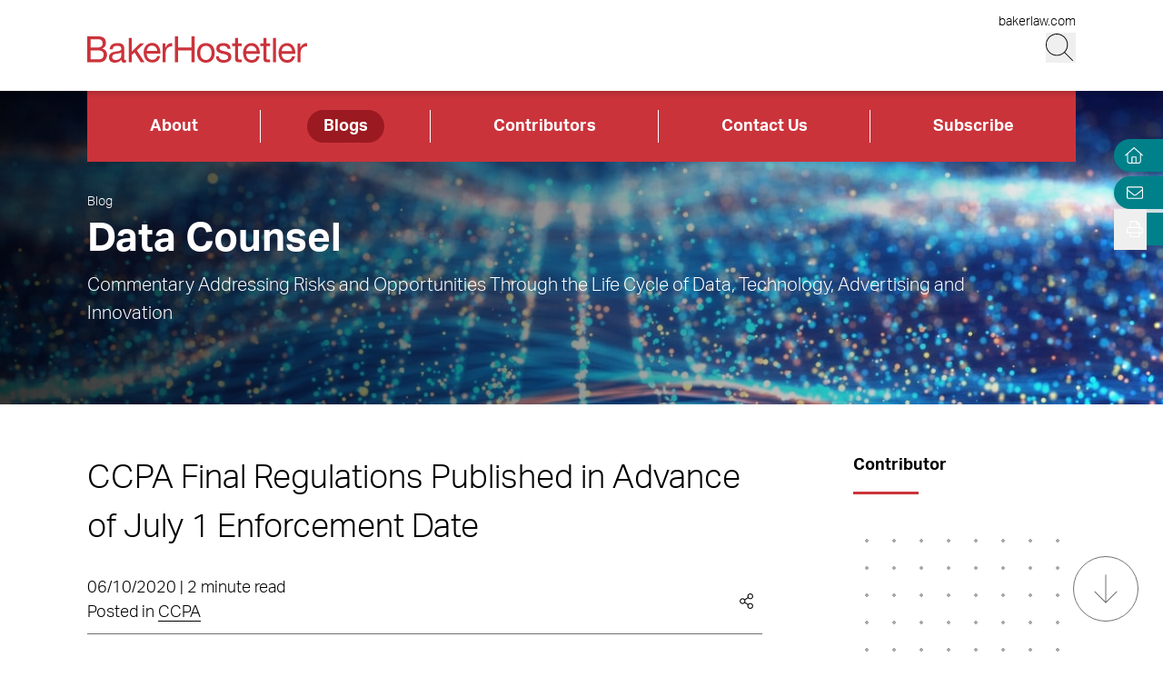

--- FILE ---
content_type: text/html; charset=utf-8
request_url: https://www.bakerdatacounsel.com/blogs/ccpa-final-regulations-published-in-advance-of-july-1-enforcement-date/
body_size: 11773
content:
<!DOCTYPE html><html lang="en" class="text-base font-light md:overflow-y-scroll md:text-lg"><head><meta charSet="utf-8"/><meta property="og:type" content="website"/><meta property="og:locale" content="en_US"/><meta property="og:site_name" content="Data Counsel"/><title>CCPA Final Regulations Published in Advance of July 1 Enforcement Date | Data Counsel</title><meta name="robots" content="index,follow"/><meta property="og:title" content="CCPA Final Regulations Published in Advance of July 1 Enforcement Date | Data Counsel"/><meta property="og:url" content="https://www.bakerdatacounsel.com/blogs/ccpa-final-regulations-published-in-advance-of-july-1-enforcement-date/"/><meta property="og:image"/><link rel="canonical" href="https://www.bakerdatacounsel.com/blogs/ccpa-final-regulations-published-in-advance-of-july-1-enforcement-date/"/><script type="application/ld+json">{"@context":"https://schema.org","@type":"Article","datePublished":"2020-06-10T00:00:00+00:00","description":"","mainEntityOfPage":{"@type":"WebPage"},"headline":"CCPA Final Regulations Published in Advance of July 1 Enforcement Date | Data Counsel","image":[null],"dateModified":"2023-07-12T21:21:51+00:00"}</script><meta name="google-site-verification" content="3hozuZeLY7Yeqad0kSEBUd645V0-IcpY0YMPI1JL27Y"/><meta name="google-site-verification" content="agP1hMXrBRyNwKFPehkFxl_PyNv79gHioK3W5P2bVgs"/><meta name="google-site-verification" content="0BXrjHfITYCxG9MhnjRl4vzFzjhhS3lBOYlCYx9G0h0"/><meta name="google-site-verification" content="5tTDy5QWt3cSL3BajZblR8UgpTDERVCDSfIStz7YFBA"/><meta name="google-site-verification" content="GVI2i3Fbvp04HYnzWiU87M4CnAJ-Mde-jGhI0XsvPCw"/><meta name="google-site-verification" content="px2unDmk9UbwbEpzFEdbArNLSFY9bRTSTZwUDhEqGlU"/><meta name="google-site-verification" content="CTQ93l_FJalDf99J0g1SaMw4ICRLNXI6OzqmcdFR8dQ"/><meta name="google-site-verification" content="TbW-beyh0D8lh5PlSbhAERZiMWAm2se7mGXHzrzWF5k"/><meta name="google-site-verification" content="AYOJCbEudVom1tZEvoIHD3Goe3ZdYE8opfKb5NH0Iok"/><meta name="google-site-verification" content="hB_L5fJd5MhUbyC-zC63YQ-MJFG-fwesNwtQHQM4MK4"/><meta name="google-site-verification" content="zT23BM9miS5q1GgM1Z1NGAi3jQK3q0DXja8RdcbEuTk"/><meta name="google-site-verification" content="ffcFIQZye9RKoy03GEXCNGJu2Ab6j3hUBBN8g9MHkGU"/><meta name="google-site-verification" content="HxBHLULylu-Rm4C-NzYOw1vsudVD4CM9imqbUCZTlug"/><meta name="google-site-verification" content="ONwVZpbBCL8Wccl_inVfFyjtiq8M9xgzKjJ96chaPr0"/><meta name="viewport" content="width=device-width, initial-scale=1.0"/><meta http-equiv="x-ua-compatible" content="ie=edge"/><link rel="preload" as="image" imageSrcSet="/_next/image/?url=https%3A%2F%2Fadmin.bakerdatacounsel.com%2Fwp-content%2Fuploads%2F2025%2F04%2FNetwork-multicolored-data-wave-GettyImages-13770644823_1920x354.jpg&amp;w=640&amp;q=100 640w, /_next/image/?url=https%3A%2F%2Fadmin.bakerdatacounsel.com%2Fwp-content%2Fuploads%2F2025%2F04%2FNetwork-multicolored-data-wave-GettyImages-13770644823_1920x354.jpg&amp;w=750&amp;q=100 750w, /_next/image/?url=https%3A%2F%2Fadmin.bakerdatacounsel.com%2Fwp-content%2Fuploads%2F2025%2F04%2FNetwork-multicolored-data-wave-GettyImages-13770644823_1920x354.jpg&amp;w=828&amp;q=100 828w, /_next/image/?url=https%3A%2F%2Fadmin.bakerdatacounsel.com%2Fwp-content%2Fuploads%2F2025%2F04%2FNetwork-multicolored-data-wave-GettyImages-13770644823_1920x354.jpg&amp;w=1080&amp;q=100 1080w, /_next/image/?url=https%3A%2F%2Fadmin.bakerdatacounsel.com%2Fwp-content%2Fuploads%2F2025%2F04%2FNetwork-multicolored-data-wave-GettyImages-13770644823_1920x354.jpg&amp;w=1200&amp;q=100 1200w, /_next/image/?url=https%3A%2F%2Fadmin.bakerdatacounsel.com%2Fwp-content%2Fuploads%2F2025%2F04%2FNetwork-multicolored-data-wave-GettyImages-13770644823_1920x354.jpg&amp;w=1920&amp;q=100 1920w, /_next/image/?url=https%3A%2F%2Fadmin.bakerdatacounsel.com%2Fwp-content%2Fuploads%2F2025%2F04%2FNetwork-multicolored-data-wave-GettyImages-13770644823_1920x354.jpg&amp;w=2048&amp;q=100 2048w, /_next/image/?url=https%3A%2F%2Fadmin.bakerdatacounsel.com%2Fwp-content%2Fuploads%2F2025%2F04%2FNetwork-multicolored-data-wave-GettyImages-13770644823_1920x354.jpg&amp;w=3840&amp;q=100 3840w" imageSizes="100vw" fetchpriority="high"/><meta name="next-head-count" content="28"/><link rel="apple-touch-icon" sizes="180x180" href="/favicon/apple-touch-icon.png"/><link rel="icon" type="image/png" sizes="32x32" href="/favicon/favicon-32x32.png"/><link rel="icon" type="image/png" sizes="16x16" href="/favicon/favicon-16x16.png"/><link rel="manifest" href="/favicon/site.webmanifest" crossorigin="use-credentials"/><link rel="mask-icon" href="/favicon/safari-pinned-tab.svg" color="#cb333b"/><link rel="shortcut icon" href="/favicon/favicon.ico"/><meta name="msapplication-TileColor" content="#cb333b"/><meta name="msapplication-config" content="/favicon/browserconfig.xml"/><meta name="theme-color" content="#fff"/><link rel="preconnect" href="https://use.typekit.net" crossorigin /><link rel="preload" href="/_next/static/css/f05a5e4330f5ae45.css" as="style"/><link rel="stylesheet" href="/_next/static/css/f05a5e4330f5ae45.css" data-n-g=""/><link rel="preload" href="/_next/static/css/f8745fa97e70d351.css" as="style"/><link rel="stylesheet" href="/_next/static/css/f8745fa97e70d351.css" data-n-p=""/><noscript data-n-css=""></noscript><script defer="" nomodule="" src="/_next/static/chunks/polyfills-42372ed130431b0a.js"></script><script defer="" src="/_next/static/chunks/94.e3b57f77842a577d.js"></script><script src="/_next/static/chunks/webpack-54649d8d08b8c008.js" defer=""></script><script src="/_next/static/chunks/framework-945b357d4a851f4b.js" defer=""></script><script src="/_next/static/chunks/main-6d2f77a4512ad2c5.js" defer=""></script><script src="/_next/static/chunks/pages/_app-82271292e89b2752.js" defer=""></script><script src="/_next/static/chunks/3417-28da2db995d65442.js" defer=""></script><script src="/_next/static/chunks/6233-3be87d236c261722.js" defer=""></script><script src="/_next/static/chunks/129-a12da1089f5f4d32.js" defer=""></script><script src="/_next/static/chunks/5467-e6ffd456e45f675a.js" defer=""></script><script src="/_next/static/chunks/2651-d8b5e748342edb48.js" defer=""></script><script src="/_next/static/chunks/6656-ee427a5be5dd5ed2.js" defer=""></script><script src="/_next/static/chunks/6760-f486112541546134.js" defer=""></script><script src="/_next/static/chunks/3381-26810605d010a429.js" defer=""></script><script src="/_next/static/chunks/1551-7a17632d68749452.js" defer=""></script><script src="/_next/static/chunks/3965-e27c1f22562a2594.js" defer=""></script><script src="/_next/static/chunks/1310-871c18580a61a1c3.js" defer=""></script><script src="/_next/static/chunks/5808-26302c82d67fa4f9.js" defer=""></script><script src="/_next/static/chunks/pages/blogs/%5B%5B...slug%5D%5D-6ffc995ef3ac86dd.js" defer=""></script><script src="/_next/static/_1lSFA6kCO4nqEkMtfpHW/_buildManifest.js" defer=""></script><script src="/_next/static/_1lSFA6kCO4nqEkMtfpHW/_ssgManifest.js" defer=""></script><style data-href="https://use.typekit.net/wbi6ufe.css">@import url("https://p.typekit.net/p.css?s=1&k=wbi6ufe&ht=tk&f=14034.14035.14036.14037&a=84481522&app=typekit&e=css");@font-face{font-family:"aktiv-grotesk";src:url("https://use.typekit.net/af/a798a9/000000000000000077359d55/30/l?primer=f592e0a4b9356877842506ce344308576437e4f677d7c9b78ca2162e6cad991a&fvd=n7&v=3") format("woff2"),url("https://use.typekit.net/af/a798a9/000000000000000077359d55/30/d?primer=f592e0a4b9356877842506ce344308576437e4f677d7c9b78ca2162e6cad991a&fvd=n7&v=3") format("woff"),url("https://use.typekit.net/af/a798a9/000000000000000077359d55/30/a?primer=f592e0a4b9356877842506ce344308576437e4f677d7c9b78ca2162e6cad991a&fvd=n7&v=3") format("opentype");font-display:swap;font-style:normal;font-weight:700;font-stretch:normal}@font-face{font-family:"aktiv-grotesk";src:url("https://use.typekit.net/af/8e3d9f/000000000000000077359d58/30/l?primer=f592e0a4b9356877842506ce344308576437e4f677d7c9b78ca2162e6cad991a&fvd=i7&v=3") format("woff2"),url("https://use.typekit.net/af/8e3d9f/000000000000000077359d58/30/d?primer=f592e0a4b9356877842506ce344308576437e4f677d7c9b78ca2162e6cad991a&fvd=i7&v=3") format("woff"),url("https://use.typekit.net/af/8e3d9f/000000000000000077359d58/30/a?primer=f592e0a4b9356877842506ce344308576437e4f677d7c9b78ca2162e6cad991a&fvd=i7&v=3") format("opentype");font-display:swap;font-style:italic;font-weight:700;font-stretch:normal}@font-face{font-family:"aktiv-grotesk";src:url("https://use.typekit.net/af/63d81f/000000000000000077359d5a/30/l?primer=f592e0a4b9356877842506ce344308576437e4f677d7c9b78ca2162e6cad991a&fvd=n3&v=3") format("woff2"),url("https://use.typekit.net/af/63d81f/000000000000000077359d5a/30/d?primer=f592e0a4b9356877842506ce344308576437e4f677d7c9b78ca2162e6cad991a&fvd=n3&v=3") format("woff"),url("https://use.typekit.net/af/63d81f/000000000000000077359d5a/30/a?primer=f592e0a4b9356877842506ce344308576437e4f677d7c9b78ca2162e6cad991a&fvd=n3&v=3") format("opentype");font-display:swap;font-style:normal;font-weight:300;font-stretch:normal}@font-face{font-family:"aktiv-grotesk";src:url("https://use.typekit.net/af/e4f1f2/000000000000000077359d5c/30/l?primer=f592e0a4b9356877842506ce344308576437e4f677d7c9b78ca2162e6cad991a&fvd=i3&v=3") format("woff2"),url("https://use.typekit.net/af/e4f1f2/000000000000000077359d5c/30/d?primer=f592e0a4b9356877842506ce344308576437e4f677d7c9b78ca2162e6cad991a&fvd=i3&v=3") format("woff"),url("https://use.typekit.net/af/e4f1f2/000000000000000077359d5c/30/a?primer=f592e0a4b9356877842506ce344308576437e4f677d7c9b78ca2162e6cad991a&fvd=i3&v=3") format("opentype");font-display:swap;font-style:italic;font-weight:300;font-stretch:normal}.tk-aktiv-grotesk{font-family:"aktiv-grotesk",sans-serif}</style></head><body><div id="__next"><a href="#page-content" class="SkipToContent_skip__YR1vo">Skip to Main Content</a><header role="banner" class="container fixed left-1/2 top-0 z-50 flex min-h-hm -translate-x-1/2 justify-between bg-white shadow md:min-h-hd"><div class="mb-4 flex w-full items-end justify-between md:mb-7"><a aria-label="Back to Home" class="border-b-0" href="/"><figure></figure></a><div class="flex flex-col items-end lg:gap-1"><a class="border-b-0 text-xs hover:text-black hover:underline hover:underline-offset-3" target="_blank" href="https://www.bakerlaw.com/">bakerlaw.com</a><div class="flex flex-row items-end"><button class="min-h-[27px] w-[27px] md:min-h-[33px] md:w-[33px]" aria-label="Search Button"><svg fill="currentColor" viewBox="0 0 512 512" aria-hidden="true" class="h-[24px] w-[24px] md:h-[30px] md:w-[30px]"><title>Search</title><path d="M509.7 498.3l-149.2-149.2C394.8 312.1 415.1 262.6 415.1 208c0-114.9-93.13-208-208-208S-.0002 93.13-.0002 208S93.12 416 207.1 416c54.55 0 104.1-21.17 141.2-55.54l149.2 149.2C499.9 511.2 501.9 512 503.1 512s4.094-.7813 5.656-2.344C512.8 506.5 512.8 501.5 509.7 498.3zM207.1 400c-105.9 0-192-86.13-192-192s86.13-192 192-192s192 86.13 192 192S313.9 400 207.1 400z"></path></svg></button><button class="ml-3 block min-h-[27px] w-[27px] md:min-h-[33px] md:w-[33px] xl:hidden" aria-label="Menu Button"><svg fill="currentColor" viewBox="0 0 448 512" aria-hidden="true" class="h-[24px] w-[24px] md:h-[30px] md:w-[30px]"><title>Menu</title><path d="M0 88C0 83.58 3.582 80 8 80H440C444.4 80 448 83.58 448 88C448 92.42 444.4 96 440 96H8C3.582 96 0 92.42 0 88zM0 248C0 243.6 3.582 240 8 240H440C444.4 240 448 243.6 448 248C448 252.4 444.4 256 440 256H8C3.582 256 0 252.4 0 248zM440 416H8C3.582 416 0 412.4 0 408C0 403.6 3.582 400 8 400H440C444.4 400 448 403.6 448 408C448 412.4 444.4 416 440 416z"></path></svg></button></div></div></div></header><section aria-label="Overlay Menu" class="fixed right-0 top-hm z-50 block h-screen max-w-screen bg-red-500 shadow transition-all duration-700 ease-in-out md:top-hd xl:hidden 4xl:right-outer-gap w-0" data-headlessui-state=""><div class="overflow-y-scroll px-mobile md:px-6" id="headlessui-popover-panel-:Rbar6:" tabindex="-1" style="--button-width:0px" data-headlessui-state=""></div></section><span hidden="" style="position:fixed;top:1px;left:1px;width:1px;height:0;padding:0;margin:-1px;overflow:hidden;clip:rect(0, 0, 0, 0);white-space:nowrap;border-width:0;display:none"></span><section aria-label="Overlay Search" class="fixed right-0 top-hm z-50 h-screen max-w-screen bg-gray-200 shadow transition-all duration-700 ease-in-out md:top-hd 4xl:right-outer-gap w-0" data-headlessui-state=""><div class="px-mobile md:px-6" id="headlessui-popover-panel-:Rber6:" tabindex="-1" style="--button-width:0px" data-headlessui-state=""></div></section><span hidden="" style="position:fixed;top:1px;left:1px;width:1px;height:0;padding:0;margin:-1px;overflow:hidden;clip:rect(0, 0, 0, 0);white-space:nowrap;border-width:0;display:none"></span><div class="headroom-wrapper"><div class="headroom headroom--unfixed"><nav class="inline-flex w-full items-center bg-red-500" aria-label="Header Menu"><ul class="flex w-full justify-between flex-column"><li class="border-r border-white flex-auto text-center px-4 last:border-0 group relative"><a target="_self" class="text-white hover:text-white border-b-0 font-bold block px-4 py-1 rounded-4xl inline-block hover:underline hover:underline-offset-4" href="/about/overview/">About</a></li><li class="border-r border-white flex-auto text-center px-4 last:border-0 group relative"><a target="_self" class="bg-red-800 text-white hover:text-white border-b-0 font-bold block px-4 py-1 rounded-4xl inline-block hover:underline hover:underline-offset-4" href="/blogs/">Blogs</a></li><li class="border-r border-white flex-auto text-center px-4 last:border-0 group relative"><a target="_self" class="text-white hover:text-white border-b-0 font-bold block px-4 py-1 rounded-4xl inline-block hover:underline hover:underline-offset-4" href="/contributors/">Contributors</a></li><li class="border-r border-white flex-auto text-center px-4 last:border-0 group relative"><a target="_self" class="text-white hover:text-white border-b-0 font-bold block px-4 py-1 rounded-4xl inline-block hover:underline hover:underline-offset-4" href="/contact-us/">Contact Us</a></li><li class="border-r border-white flex-auto text-center px-4 last:border-0 group relative"><a target="_blank" class="text-white hover:text-white border-b-0 font-bold block px-4 py-1 rounded-4xl inline-block hover:underline hover:underline-offset-4" href="https://bh.bakerlaw.com/5/3/blog-subscription-forms/blog---data-counsel.asp#new_tab">Subscribe</a></li></ul></nav></div></div><div class="mt-[65px] flex flex-1 flex-col md:mt-[100px]"><section class="container relative mb-6 h-image-hm bg-gradient-to-r from-black to-teal-700 text-white md:mb-12 md:h-image-hd" aria-label="Site Header" role="banner"><div class="mt-6 flex h-full w-full flex-col items-start md:mt-0 md:justify-center xl:mt-menu xl:h-full-menu"><div class="Image_image__a3IOa absolute left-0 top-0 h-full w-full object-cover Image_hasImageFill__oJnmL"><img alt="Data Counsel Header Image" fetchpriority="high" decoding="async" data-nimg="fill" class="Image_imageFill__0p_aD" style="position:absolute;height:100%;width:100%;left:0;top:0;right:0;bottom:0;color:transparent" sizes="100vw" srcSet="/_next/image/?url=https%3A%2F%2Fadmin.bakerdatacounsel.com%2Fwp-content%2Fuploads%2F2025%2F04%2FNetwork-multicolored-data-wave-GettyImages-13770644823_1920x354.jpg&amp;w=640&amp;q=100 640w, /_next/image/?url=https%3A%2F%2Fadmin.bakerdatacounsel.com%2Fwp-content%2Fuploads%2F2025%2F04%2FNetwork-multicolored-data-wave-GettyImages-13770644823_1920x354.jpg&amp;w=750&amp;q=100 750w, /_next/image/?url=https%3A%2F%2Fadmin.bakerdatacounsel.com%2Fwp-content%2Fuploads%2F2025%2F04%2FNetwork-multicolored-data-wave-GettyImages-13770644823_1920x354.jpg&amp;w=828&amp;q=100 828w, /_next/image/?url=https%3A%2F%2Fadmin.bakerdatacounsel.com%2Fwp-content%2Fuploads%2F2025%2F04%2FNetwork-multicolored-data-wave-GettyImages-13770644823_1920x354.jpg&amp;w=1080&amp;q=100 1080w, /_next/image/?url=https%3A%2F%2Fadmin.bakerdatacounsel.com%2Fwp-content%2Fuploads%2F2025%2F04%2FNetwork-multicolored-data-wave-GettyImages-13770644823_1920x354.jpg&amp;w=1200&amp;q=100 1200w, /_next/image/?url=https%3A%2F%2Fadmin.bakerdatacounsel.com%2Fwp-content%2Fuploads%2F2025%2F04%2FNetwork-multicolored-data-wave-GettyImages-13770644823_1920x354.jpg&amp;w=1920&amp;q=100 1920w, /_next/image/?url=https%3A%2F%2Fadmin.bakerdatacounsel.com%2Fwp-content%2Fuploads%2F2025%2F04%2FNetwork-multicolored-data-wave-GettyImages-13770644823_1920x354.jpg&amp;w=2048&amp;q=100 2048w, /_next/image/?url=https%3A%2F%2Fadmin.bakerdatacounsel.com%2Fwp-content%2Fuploads%2F2025%2F04%2FNetwork-multicolored-data-wave-GettyImages-13770644823_1920x354.jpg&amp;w=3840&amp;q=100 3840w" src="/_next/image/?url=https%3A%2F%2Fadmin.bakerdatacounsel.com%2Fwp-content%2Fuploads%2F2025%2F04%2FNetwork-multicolored-data-wave-GettyImages-13770644823_1920x354.jpg&amp;w=3840&amp;q=100"/></div><div class="absolute left-0 top-0 h-full w-full bg-gradient-to-r from-black to-transparent opacity-80 bg-blend-multiply"></div><nav aria-label="Breadcrumb Navigation" class="z-10 mb-1 lg:absolute lg:top-14 lg:mb-4 lg:block xl:top-24 2xl:top-20"><a class="border-b-0 text-xs hover:border-b hover:border-white hover:text-white" href="/blogs/">Blog</a></nav><span class="h1 relative block w-11/12 2xl:w-full">Data Counsel</span><div class="RichText_richtext__0_pny relative mt-2 w-11/12 md:text-lg 2xl:max-w-2xl 2xl:text-2xl">Commentary Addressing Risks and Opportunities Through the Life Cycle of Data, Technology, Advertising and Innovation</div></div></section><main id="page-content"><div class="container mb-6 xl:mb-16"><div class="gap-8 xl:grid xl:grid-cols-12"><div class="xl:col-span-9 xl:mr-[5vw]"><h1 class="mb-6 text-3xl md:text-4xl font-light">CCPA Final Regulations Published in Advance of July 1 Enforcement Date</h1><section aria-label="Post Meta" class="relative mb-6 flex w-full flex-col border-b border-gray-400 pb-2 md:flex-row md:items-center md:justify-between"><div class="mb-2 md:mb-0"><span>06/10/2020 | 2 minute read</span><p><span>Posted in </span><span><a href="/blogs/?category=CCPA">CCPA</a></span></p></div><div class="group inline-flex cursor-pointer items-center"><div class="mr-2 group-hover:flex xl:hidden"><button class="react-share__ShareButton mr-1" style="background-color:transparent;border:none;padding:0;font:inherit;color:inherit;cursor:pointer"><svg viewBox="0 0 64 64" width="32" height="32"><circle cx="32" cy="32" r="32" fill="#0077B5"></circle><path d="M20.4,44h5.4V26.6h-5.4V44z M23.1,18c-1.7,0-3.1,1.4-3.1,3.1c0,1.7,1.4,3.1,3.1,3.1 c1.7,0,3.1-1.4,3.1-3.1C26.2,19.4,24.8,18,23.1,18z M39.5,26.2c-2.6,0-4.4,1.4-5.1,2.8h-0.1v-2.4h-5.2V44h5.4v-8.6 c0-2.3,0.4-4.5,3.2-4.5c2.8,0,2.8,2.6,2.8,4.6V44H46v-9.5C46,29.8,45,26.2,39.5,26.2z" fill="white"></path></svg></button><button class="react-share__ShareButton" style="background-color:transparent;border:none;padding:0;font:inherit;color:inherit;cursor:pointer"><svg viewBox="0 0 64 64" width="32" height="32" class="mr-1"><circle cx="32" cy="32" r="32" fill="#000000"></circle><path d="M 41.116 18.375 h 4.962 l -10.8405 12.39 l 12.753 16.86 H 38.005 l -7.821 -10.2255 L 21.235 47.625 H 16.27 l 11.595 -13.2525 L 15.631 18.375 H 25.87 l 7.0695 9.3465 z m -1.7415 26.28 h 2.7495 L 24.376 21.189 H 21.4255 z" fill="white"></path></svg></button><button class="react-share__ShareButton" style="background-color:transparent;border:none;padding:0;font:inherit;color:inherit;cursor:pointer"><svg viewBox="0 0 64 64" width="32" height="32"><circle cx="32" cy="32" r="32" fill="#0965FE"></circle><path d="M34.1,47V33.3h4.6l0.7-5.3h-5.3v-3.4c0-1.5,0.4-2.6,2.6-2.6l2.8,0v-4.8c-0.5-0.1-2.2-0.2-4.1-0.2 c-4.1,0-6.9,2.5-6.9,7V28H24v5.3h4.6V47H34.1z" fill="white"></path></svg></button></div><svg fill="currentColor" viewBox="0 0 448 512" aria-hidden="true" class="mr-2 hidden h-[17px] w-[17px] xl:block"><title>Share</title><path d="M352 320c-28.6 0-54.2 12.5-71.8 32.3l-95.5-59.7c9.6-23.4 9.7-49.8 0-73.2l95.5-59.7c17.6 19.8 43.2 32.3 71.8 32.3 53 0 96-43 96-96S405 0 352 0s-96 43-96 96c0 13 2.6 25.3 7.2 36.6l-95.5 59.7C150.2 172.5 124.6 160 96 160c-53 0-96 43-96 96s43 96 96 96c28.6 0 54.2-12.5 71.8-32.3l95.5 59.7c-4.7 11.3-7.2 23.6-7.2 36.6 0 53 43 96 96 96s96-43 96-96c-.1-53-43.1-96-96.1-96zm0-288c35.3 0 64 28.7 64 64s-28.7 64-64 64-64-28.7-64-64 28.7-64 64-64zM96 320c-35.3 0-64-28.7-64-64s28.7-64 64-64 64 28.7 64 64-28.7 64-64 64zm256 160c-35.3 0-64-28.7-64-64s28.7-64 64-64 64 28.7 64 64-28.7 64-64 64z"></path></svg></div></section></div><aside class="xl:col-span-3"><section aria-label="Contributor" class="mb-6 border-b border-gray-400 pb-7"><h2 class="relative after:absolute after:-bottom-4 after:left-0 after:box-content after:h-[3px] after:w-16 after:bg-red-500 mb-12 md:mb-16 !mb-12 text-base">Contributor</h2><div class="row-auto grid grid-cols-1 gap-8 sm:grid-cols-2 md:gap-10 xl:grid-cols-1"><div><div class="relative block w-full after:box-content after:block after:pt-[58%]"><div class="absolute h-full w-full overflow-hidden"><div class="pattern-small-dots h-full w-full"></div></div></div><div class="relative my-2 font-bold">BakerHostetler</div></div></div></section><div class="mb-6"><h2 class="relative after:absolute after:-bottom-4 after:left-0 after:box-content after:h-[3px] after:w-16 after:bg-red-500 mb-12 md:mb-16 !mb-12 text-base">Tags</h2><div class="md:inline-flex md:flex-wrap"><div class="group mb-3 mr-2 cursor-pointer bg-gray-200 px-3 py-2 transition-colors hover:bg-red-500"><a class="block border-b-0 text-sm font-bold transition-colors hover:text-white group-hover:text-white md:text-sm" href="/blogs/?tag=CCPA">CCPA</a></div></div><div class="md:inline-flex md:flex-wrap"><div class="group mb-3 mr-2 cursor-pointer bg-gray-200 px-3 py-2 transition-colors hover:bg-red-500"><a class="block border-b-0 text-sm font-bold transition-colors hover:text-white group-hover:text-white md:text-sm" href="/blogs/?tag=CCPA+Regulations">CCPA Regulations</a></div></div></div></aside></div></div></main><div class="fixed right-0 top-26 z-30 flex flex-col md:top-34"><div class="flex justify-end"><section class="PageTools_tool__5aAjm"><a class="border-none hover:border-none" aria-label="Home" title="Home" href="/"><svg fill="currentColor" viewBox="0 0 512 512" aria-hidden="true" class="-ml-[4px] h-4 w-5 cursor-pointer fill-white"><title>Home</title><path d="M298.6 4c-6-5.3-15.1-5.3-21.2 0L5.4 244c-6.6 5.8-7.3 16-1.4 22.6s16 7.3 22.6 1.4L64 235V432c0 44.2 35.8 80 80 80H432c44.2 0 80-35.8 80-80V235l37.4 33c6.6 5.8 16.7 5.2 22.6-1.4s5.2-16.7-1.4-22.6L298.6 4zM96 432V206.7L288 37.3 480 206.7V432c0 26.5-21.5 48-48 48H368V320c0-17.7-14.3-32-32-32H240c-17.7 0-32 14.3-32 32V480H144c-26.5 0-48-21.5-48-48zm144 48V320h96V480H240z"></path></svg></a></section></div><div class="flex justify-end"></div><div class="PageTools_expand__5Yj7E"><div class="PageTools_action__yyDj3 rounded-l-2xl"><button aria-label="Open Tools" aria-expanded="false"><svg fill="currentColor" viewBox="0 0 512 512" aria-hidden="true" class="h-4 w-4 fill-white"><title>Print/Save</title><path d="M432 192h-16v-82.75c0-8.49-3.37-16.62-9.37-22.63L329.37 9.37c-6-6-14.14-9.37-22.63-9.37H126.48C109.64 0 96 14.33 96 32v160H80c-44.18 0-80 35.82-80 80v96c0 8.84 7.16 16 16 16h80v112c0 8.84 7.16 16 16 16h288c8.84 0 16-7.16 16-16V384h80c8.84 0 16-7.16 16-16v-96c0-44.18-35.82-80-80-80zM320 45.25L370.75 96H320V45.25zM128.12 32H288v64c0 17.67 14.33 32 32 32h64v64H128.02l.1-160zM384 480H128v-96h256v96zm96-128H32v-80c0-26.47 21.53-48 48-48h352c26.47 0 48 21.53 48 48v80zm-80-88c-13.25 0-24 10.74-24 24 0 13.25 10.75 24 24 24s24-10.75 24-24c0-13.26-10.75-24-24-24z"></path></svg></button></div></div></div><div class="opacity-100 pointer-events-none fixed bottom-8 right-6 z-20 hidden h-16 w-16 items-center justify-center rounded-full border border-solid border-gray-400 transition-opacity duration-200 md:flex"><div class="h-full w-full rounded-full bg-white opacity-10"></div><svg fill="currentColor" viewBox="0 0 384 512" aria-hidden="true" class="absolute h-8 w-8 fill-gray-400"><title>Arrow Down</title><path d="M368.2 307.1l-170.5 170.5c-3.14 3.14-8.226 3.14-11.37 0L15.82 307.1c-3.14-3.14-3.14-8.226 0-11.37c3.14-3.14 8.226-3.14 11.37 0l156.8 156.8V40.04c0-4.427 3.596-8.034 8.038-8.034s8.036 3.607 8.036 8.034v412.5l156.8-156.8c3.14-3.14 8.226-3.14 11.37 0C371.3 298.9 371.3 304 368.2 307.1z"></path></svg></div><div class="hidden opacity-0 group fixed bottom-8 right-6 z-20 flex h-11 w-11 cursor-pointer items-center justify-center rounded-full border border-solid border-teal-700 transition-opacity duration-200 md:h-16 md:w-16"><div class="h-full w-full rounded-full bg-teal-700 group-hover:bg-teal-500"></div><svg fill="currentColor" viewBox="0 0 384 512" aria-hidden="true" class="absolute h-5 w-5 rotate-180 fill-white md:h-8 md:w-8"><title>Arrow Down</title><path d="M368.2 307.1l-170.5 170.5c-3.14 3.14-8.226 3.14-11.37 0L15.82 307.1c-3.14-3.14-3.14-8.226 0-11.37c3.14-3.14 8.226-3.14 11.37 0l156.8 156.8V40.04c0-4.427 3.596-8.034 8.038-8.034s8.036 3.607 8.036 8.034v412.5l156.8-156.8c3.14-3.14 8.226-3.14 11.37 0C371.3 298.9 371.3 304 368.2 307.1z"></path></svg></div></div><footer class="container mt-auto flex flex-col justify-start py-11 lg:flex-row lg:items-start lg:justify-between lg:py-12"><div class="order-2 flex flex-col items-start lg:order-1 lg:inline-flex lg:flex-row"><span class="order-2 mr-3 mt-5 whitespace-nowrap text-center text-xs text-black lg:order-1 lg:mt-0">2026<!-- --> © <!-- -->Baker &amp; Hostetler LLP</span><nav class="order-1 leading-none lg:order-2" aria-label="Footer Menu"><ul class="flex flex-col lg:inline-flex lg:flex-row gap-y-4 lg:gap-y-0 flex-wrap flex-column"><li class="lg:after:content-[&#x27;|&#x27;] lg:after:block flex items-center mr-2 lg:after:ml-2 after:last:hidden after:text-xs group relative"><a target="_self" class="border-b border-transparent text-xs hover:text-black hover:border-black leading-tight" href="https://www.bakerlaw.com/service-terms/#new_tab">Service Terms</a></li><li class="lg:after:content-[&#x27;|&#x27;] lg:after:block flex items-center mr-2 lg:after:ml-2 after:last:hidden after:text-xs group relative"><a target="_self" class="border-b border-transparent text-xs hover:text-black hover:border-black leading-tight" href="https://www.bakerlaw.com/privacy-policy/#new_tab">Privacy Policy</a></li><li class="lg:after:content-[&#x27;|&#x27;] lg:after:block flex items-center mr-2 lg:after:ml-2 after:last:hidden after:text-xs group relative"><a target="_self" class="border-b border-transparent text-xs hover:text-black hover:border-black leading-tight" href="https://www.bakerlaw.com/california-privacy-notice/#new_tab">California Privacy Notice</a></li><li class="lg:after:content-[&#x27;|&#x27;] lg:after:block flex items-center mr-2 lg:after:ml-2 after:last:hidden after:text-xs group relative"><a target="_self" class="border-b border-transparent text-xs hover:text-black hover:border-black leading-tight" href="/contact-us/">Contact Us</a></li></ul></nav></div><div class="order-1 lg:order-2"><div class="SocialMedia_profiles__dkaAS"><div><a href="https://www.linkedin.com/company/bakerhostetler/" aria-label="View our profile at Linkedin" title="Linkedin" target="_blank"></a></div><div><a href="https://twitter.com/BakerHostetler" aria-label="View our profile at Twitter" title="Twitter" target="_blank"><svg fill="currentColor" viewBox="0 0 512 512" aria-hidden="true"><title>Twitter - X</title><path d="M64 32C28.7 32 0 60.7 0 96V416c0 35.3 28.7 64 64 64H384c35.3 0 64-28.7 64-64V96c0-35.3-28.7-64-64-64H64zm297.1 84L257.3 234.6 379.4 396H283.8L209 298.1 123.3 396H75.8l111-126.9L69.7 116h98l67.7 89.5L313.6 116h47.5zM323.3 367.6L153.4 142.9H125.1L296.9 367.6h26.3z"></path></svg></a></div><div><a href="https://www.facebook.com/BakerHostetler/" aria-label="View our profile at Facebook" title="Facebook" target="_blank"></a></div><div><a href="https://www.instagram.com/bakerhostetler/" aria-label="View our profile at Instagram" title="Instagram" target="_blank"></a></div><div><a href="https://www.youtube.com/user/BakerHostetlerLaw" aria-label="View our profile at Youtube" title="Youtube" target="_blank"></a></div><div><a href="https://www.bakerlaw.com/rss-feeds/" aria-label="View our profile at Rss" title="Rss" target="_blank"></a></div></div></div></footer></div><script id="__NEXT_DATA__" type="application/json">{"props":{"pageProps":{"menus":{"header_menu":[{"__typename":"MenuItem","id":"cG9zdDo2MA==","parentId":null,"label":"About","path":"/about/overview/","target":null,"title":null,"children":[]},{"__typename":"MenuItem","id":"cG9zdDozMQ==","parentId":null,"label":"Blogs","path":"/blogs","target":null,"title":null,"children":[]},{"__typename":"MenuItem","id":"cG9zdDo1Nw==","parentId":null,"label":"Contributors","path":"/contributors/","target":null,"title":null,"children":[]},{"__typename":"MenuItem","id":"cG9zdDo1Ng==","parentId":null,"label":"Contact Us","path":"/contact-us/","target":null,"title":null,"children":[]},{"__typename":"MenuItem","id":"cG9zdDo1NQ==","parentId":null,"label":"Subscribe","path":"https://bh.bakerlaw.com/5/3/blog-subscription-forms/blog---data-counsel.asp#new_tab","target":"_blank","title":null,"children":[]}],"footer_menu":[{"__typename":"MenuItem","id":"cG9zdDo4OA==","parentId":null,"label":"Service Terms","path":"https://www.bakerlaw.com/service-terms/#new_tab","target":null,"title":null,"children":[]},{"__typename":"MenuItem","id":"cG9zdDozMDg=","parentId":null,"label":"Privacy Policy","path":"https://www.bakerlaw.com/privacy-policy/#new_tab","target":null,"title":null,"children":[]},{"__typename":"MenuItem","id":"cG9zdDo5MA==","parentId":null,"label":"California Privacy Notice","path":"https://www.bakerlaw.com/california-privacy-notice/#new_tab","target":null,"title":null,"children":[]},{"__typename":"MenuItem","id":"cG9zdDoyNzU=","parentId":null,"label":"Contact Us","path":"/contact-us/","target":null,"title":null,"children":[]}],"blog_menu":[{"__typename":"MenuItem","id":"cG9zdDo1NA==","parentId":null,"label":"ADventures in Law","path":"https://www.adventures-in-law.com/","target":"_blank","title":null,"children":[]},{"__typename":"MenuItem","id":"cG9zdDoxMTQ=","parentId":null,"label":"Antitrust Advocate","path":"https://www.antitrustadvocate.com/","target":"_blank","title":null,"children":[]},{"__typename":"MenuItem","id":"cG9zdDoxMTU=","parentId":null,"label":"Blockchain Monitor","path":"https://www.theblockchainmonitor.com/","target":"_blank","title":null,"children":[]},{"__typename":"MenuItem","id":"cG9zdDoyNTM=","parentId":null,"label":"Data Counsel","path":"https://www.bakerdatacounsel.com/","target":"_blank","title":null,"children":[]},{"__typename":"MenuItem","id":"cG9zdDoxMTc=","parentId":null,"label":"Discovery Advocate","path":"https://www.discoveryadvocate.com/","target":"_blank","title":null,"children":[]},{"__typename":"MenuItem","id":"cG9zdDoxMTk=","parentId":null,"label":"Employment Law Spotlight","path":"https://www.employmentlawspotlight.com/","target":"_blank","title":null,"children":[]},{"__typename":"MenuItem","id":"cG9zdDoxMjA=","parentId":null,"label":"Health Law Update","path":"https://www.healthlawupdate.com/","target":"_blank","title":null,"children":[]},{"__typename":"MenuItem","id":"cG9zdDoxMjE=","parentId":null,"label":"IP Intelligence Report","path":"https://www.ipintelligencereport.com/","target":"_blank","title":null,"children":[]},{"__typename":"MenuItem","id":"cG9zdDoxMjI=","parentId":null,"label":"Ohio Clock","path":"https://www.ohioclock.com/","target":"_blank","title":null,"children":[]},{"__typename":"MenuItem","id":"cG9zdDoxMjQ=","parentId":null,"label":"The Bargaining Table","path":"https://www.thebargainingtableblog.com/","target":"_blank","title":null,"children":[]}],"service_menu":[{"__typename":"MenuItem","id":"cG9zdDoxMTM=","parentId":null,"label":"Overview","path":"/?post_type=poa_practice\u0026p=97","target":null,"title":null,"children":[]}]},"generalSettings":{"__typename":"GeneralSettings","title":"Data Counsel","description":"Commentary Addressing Risks and Opportunities Through the Life Cycle of Data, Technology, Advertising and Innovation"},"defaultSeo":{"title":"Home | Data Counsel","description":"","noIndex":false,"noFollow":false,"openGraph":{"type":"website","locale":"en_US","url":"https://admin.bakerdatacounsel.com","siteName":"Data Counsel","images":[{"url":""}]}},"socialMedia":{"__typename":"CpSocialMedia_Socialmedia","linkedin":"https://www.linkedin.com/company/bakerhostetler/","twitter":"https://twitter.com/BakerHostetler","facebook":"https://www.facebook.com/BakerHostetler/","instagram":"https://www.instagram.com/bakerhostetler/","youtube":"https://www.youtube.com/user/BakerHostetlerLaw","rss":"https://www.bakerlaw.com/rss-feeds/"},"archiveSettings":{"__typename":"CpArchiveSettings_Archivesettings","post":{"__typename":"CpArchiveSettings_Archivesettings_ContentPilotHeadlessArchiveSettingsPost","description":"Commentary Addressing Risks and Opportunities Through the Life Cycle of Data, Technology, Advertising and Innovation","image":{"__typename":"MediaItem","sourceUrl":"https://admin.bakerdatacounsel.com/wp-content/uploads/2025/04/Network-multicolored-data-wave-GettyImages-13770644823_1920x354.jpg"},"title":"Data Counsel"},"person":{"__typename":"CpArchiveSettings_Archivesettings_ContentPilotHeadlessArchiveSettingsPoaPerson","description":"Commentary Addressing Risks and Opportunities Through the Life Cycle of Data, Technology, Advertising and Innovation","image":{"__typename":"MediaItem","sourceUrl":"https://admin.bakerdatacounsel.com/wp-content/uploads/2025/04/Network-multicolored-data-wave-GettyImages-13770644823_1920x354.jpg"},"title":"Data Counsel"}},"isExternal":false,"post":{"__typename":"Post","revisions":{"__typename":"PostToRevisionConnection","edges":[]},"databaseId":1225,"date":"2020-06-10T00:00:00","slug":"ccpa-final-regulations-published-in-advance-of-july-1-enforcement-date","uri":"/blogs/ccpa-final-regulations-published-in-advance-of-july-1-enforcement-date/","title":"CCPA Final Regulations Published in Advance of July 1 Enforcement Date","status":"publish","target":"","excerpt":"","displayDate":"","timeToRead":"2","seo":{"__typename":"PostTypeSEO","breadcrumbs":[{"__typename":"SEOPostTypeBreadcrumbs","text":"CCPA Final Regulations Published in Advance of July 1 Enforcement Date","url":"https://www.bakerdatacounsel.com/blogs/ccpa-final-regulations-published-in-advance-of-july-1-enforcement-date/"}],"canonical":"https://www.bakerdatacounsel.com/blogs/ccpa-final-regulations-published-in-advance-of-july-1-enforcement-date/","title":"CCPA Final Regulations Published in Advance of July 1 Enforcement Date | Data Counsel","metaDesc":"","metaRobotsNofollow":"follow","metaRobotsNoindex":"index","opengraphAuthor":"","opengraphModifiedTime":"2023-07-12T21:21:51+00:00","opengraphPublishedTime":"2020-06-10T00:00:00+00:00","opengraphImage":null},"author":{"__typename":"NodeWithAuthorToUserConnectionEdge","node":{"__typename":"User","slug":"bakerhostetler","nickname":null}},"featuredImage":null,"wildcardContent":{"__typename":"Post_Wildcardcontent","poaWildcardContentRepeater":null},"tags":{"__typename":"PostToTagConnection","nodes":[{"__typename":"Tag","name":"CCPA","slug":"ccpa"},{"__typename":"Tag","name":"CCPA Regulations","slug":"ccpa-regulations"}]},"categories":{"__typename":"PostToCategoryConnection","nodes":[{"__typename":"Category","slug":"ccpa","name":"CCPA"}]},"readTimeOverride":{"__typename":"Post_Readtimeoverride","bhReadTimeOverride":null},"eventDetail":{"__typename":"Post_Eventdetail","dateFrom":null,"dateTo":null,"time":null,"location":null,"register":null,"showTime":true},"postToPeople":{"__typename":"Post_Posttopeople","postToPoaPerson":null},"blocks":[{"name":"core/freeform","attributes":{"content":"\u003cimg class=\"alignright wp-image-5870\" src=\"https://dataprivacymonitor.bakerhostetlerblogs.com/wp-content/uploads/sites/5/2019/09/California-flag-and-capitol-GettyImages-186653928_1200x630_72dpi.jpg\" alt=\"\" width=\"438\" height=\"230\" /\u003e\n\nOn June 1, 2020, the Office of the California Attorney General (OAG) submitted the \u003ca href=\"https://www.oag.ca.gov/privacy/ccpa\"\u003efinal proposed regulations\u003c/a\u003e (final regs) under the California Consumer Privacy Act (CCPA or the Title) to the California Office of Administrative Law (OAL). OAL now has 30 working days, plus an additional 60 calendar days under Executive Order N-40-20 related to the COVID-19 pandemic, to review the regs for procedural compliance with the Administrative Procedure Act. Although we do not expect OAL to make any substantive changes to the regs, we are still one procedural step away from the regs being filed with the secretary of state by OAL and becoming enforceable by law. Noting the July 1, 2020, statutory mandate for the regulations, the OAG \u003cu\u003epetitioned\u003c/u\u003e OAL for expedited review and submission to the secretary of state prior to that date and for effectiveness upon submission to the secretary. As we have previously \u003cu\u003eexplained\u003c/u\u003e, there is a legal basis for this approach.  BakerHostetler and several industry groups filed \u003cu\u003ecomments\u003c/u\u003e with the OAG in mid-March, as the pandemic was breaking, asking for a continuation of delay in the enforcement of the CCPA until six months after the regs become final, in part to help companies focus on COVID-19. Those comments now have been rejected by the OAG, and enforcement of the CCPA will begin on July 1, 2020, regardless of when final regulations are promulgated, absent action by the governor or the Legislature. The final regulations remain unchanged from the third version published for comment in March. Businesses should complete their CCPA compliance work based on these proposed final regulations in advance of July 1.\n\nThe final regulations provide guidance on certain key requirements under the CCPA, including definitions (Article 1), notice requirements (Article 2), businesses’ obligations in handling consumer rights requests (Article 3), requirements for verification of consumers making requests (Article 4), special rules regarding minors (Article 5) and use cases for applying the CCPA’s non-discrimination mandate (Article 6). The regs also flesh out what service providers can and must do (Section 999.314), expand on training and record- keeping requirements (Section 999.317), and explain what businesses can and must do in response to a request putatively made by an agent acting on behalf of a consumer (Section 999.326). Notably absent are guidance on the design of a standard “do not sell” opt-out button, guidance on the meaning and scope of “sell,” and information about how to treat third-party cookies. An analysis of the regulations with practical takeaways is available \u003ca href=\"https://www.bakerlaw.com/alerts/ccpa-final-regulations-published-in-advance-of-july-1-enforcement-date\"\u003e\u003cstrong\u003ehere.\u003c/strong\u003e\u003c/a\u003e"},"innerBlocks":[]}],"children":[]},"algolia":{"indexName":"admin_bakerdatacounsel_production_searchable_posts"},"error":false,"errorMessage":null,"preview":false,"archive":false,"__APOLLO_STATE__":{"MenuItem:cG9zdDo1NA==":{"__typename":"MenuItem","id":"cG9zdDo1NA==","parentId":null,"label":"ADventures in Law","path":"https://www.adventures-in-law.com/","target":"_blank","title":null},"MenuItem:cG9zdDoxMTQ=":{"__typename":"MenuItem","id":"cG9zdDoxMTQ=","parentId":null,"label":"Antitrust Advocate","path":"https://www.antitrustadvocate.com/","target":"_blank","title":null},"MenuItem:cG9zdDoxMTU=":{"__typename":"MenuItem","id":"cG9zdDoxMTU=","parentId":null,"label":"Blockchain Monitor","path":"https://www.theblockchainmonitor.com/","target":"_blank","title":null},"MenuItem:cG9zdDoyNTM=":{"__typename":"MenuItem","id":"cG9zdDoyNTM=","parentId":null,"label":"Data Counsel","path":"https://www.bakerdatacounsel.com/","target":"_blank","title":null},"MenuItem:cG9zdDoxMTc=":{"__typename":"MenuItem","id":"cG9zdDoxMTc=","parentId":null,"label":"Discovery Advocate","path":"https://www.discoveryadvocate.com/","target":"_blank","title":null},"MenuItem:cG9zdDoxMTk=":{"__typename":"MenuItem","id":"cG9zdDoxMTk=","parentId":null,"label":"Employment Law Spotlight","path":"https://www.employmentlawspotlight.com/","target":"_blank","title":null},"MenuItem:cG9zdDoxMjA=":{"__typename":"MenuItem","id":"cG9zdDoxMjA=","parentId":null,"label":"Health Law Update","path":"https://www.healthlawupdate.com/","target":"_blank","title":null},"MenuItem:cG9zdDoxMjE=":{"__typename":"MenuItem","id":"cG9zdDoxMjE=","parentId":null,"label":"IP Intelligence Report","path":"https://www.ipintelligencereport.com/","target":"_blank","title":null},"MenuItem:cG9zdDoxMjI=":{"__typename":"MenuItem","id":"cG9zdDoxMjI=","parentId":null,"label":"Ohio Clock","path":"https://www.ohioclock.com/","target":"_blank","title":null},"MenuItem:cG9zdDoxMjQ=":{"__typename":"MenuItem","id":"cG9zdDoxMjQ=","parentId":null,"label":"The Bargaining Table","path":"https://www.thebargainingtableblog.com/","target":"_blank","title":null},"MenuItem:cG9zdDo4OA==":{"__typename":"MenuItem","id":"cG9zdDo4OA==","parentId":null,"label":"Service Terms","path":"https://www.bakerlaw.com/service-terms/#new_tab","target":null,"title":null},"MenuItem:cG9zdDozMDg=":{"__typename":"MenuItem","id":"cG9zdDozMDg=","parentId":null,"label":"Privacy Policy","path":"https://www.bakerlaw.com/privacy-policy/#new_tab","target":null,"title":null},"MenuItem:cG9zdDo5MA==":{"__typename":"MenuItem","id":"cG9zdDo5MA==","parentId":null,"label":"California Privacy Notice","path":"https://www.bakerlaw.com/california-privacy-notice/#new_tab","target":null,"title":null},"MenuItem:cG9zdDoyNzU=":{"__typename":"MenuItem","id":"cG9zdDoyNzU=","parentId":null,"label":"Contact Us","path":"/contact-us/","target":null,"title":null},"MenuItem:cG9zdDo2MA==":{"__typename":"MenuItem","id":"cG9zdDo2MA==","parentId":null,"label":"About","path":"/about/overview/","target":null,"title":null},"MenuItem:cG9zdDozMQ==":{"__typename":"MenuItem","id":"cG9zdDozMQ==","parentId":null,"label":"Blogs","path":"/blogs","target":null,"title":null},"MenuItem:cG9zdDo1Nw==":{"__typename":"MenuItem","id":"cG9zdDo1Nw==","parentId":null,"label":"Contributors","path":"/contributors/","target":null,"title":null},"MenuItem:cG9zdDo1Ng==":{"__typename":"MenuItem","id":"cG9zdDo1Ng==","parentId":null,"label":"Contact Us","path":"/contact-us/","target":null,"title":null},"MenuItem:cG9zdDo1NQ==":{"__typename":"MenuItem","id":"cG9zdDo1NQ==","parentId":null,"label":"Subscribe","path":"https://bh.bakerlaw.com/5/3/blog-subscription-forms/blog---data-counsel.asp#new_tab","target":"_blank","title":null},"MenuItem:cG9zdDoxMTM=":{"__typename":"MenuItem","id":"cG9zdDoxMTM=","parentId":null,"label":"Overview","path":"/?post_type=poa_practice\u0026p=97","target":null,"title":null},"ROOT_QUERY":{"__typename":"Query","generalSettings":{"__typename":"GeneralSettings","title":"Data Counsel","description":"Commentary Addressing Risks and Opportunities Through the Life Cycle of Data, Technology, Advertising and Innovation"},"homepageSettings":{"__typename":"HomepageSettings","frontPage":{"__typename":"Page","seo":{"__typename":"PostTypeSEO","breadcrumbs":[{"__typename":"SEOPostTypeBreadcrumbs","text":"Home","url":"https://www.bakerdatacounsel.com/"}],"canonical":"https://www.bakerdatacounsel.com/","title":"Home | Data Counsel","metaDesc":"","metaRobotsNofollow":"follow","metaRobotsNoindex":"index","opengraphAuthor":"","opengraphModifiedTime":"2025-04-15T12:05:20+00:00","opengraphPublishedTime":"","opengraphImage":{"__typename":"MediaItem","sourceUrl({\"size\":\"LARGE\"})":"https://admin.bakerdatacounsel.com/wp-content/uploads/2025/04/Network-multicolored-data-wave-GettyImages-13770644822_1920x1080-1024x576.jpg"}}}},"seo":{"__typename":"SEOConfig","schema":{"__typename":"SEOSchema","siteName":"Data Counsel","siteUrl":"https://admin.bakerdatacounsel.com"},"openGraph":{"__typename":"SEOOpenGraph","defaultImage":null}},"cpSocialMedia":{"__typename":"CpSocialMedia","socialMedia":{"__typename":"CpSocialMedia_Socialmedia","linkedin":"https://www.linkedin.com/company/bakerhostetler/","twitter":"https://twitter.com/BakerHostetler","facebook":"https://www.facebook.com/BakerHostetler/","instagram":"https://www.instagram.com/bakerhostetler/","youtube":"https://www.youtube.com/user/BakerHostetlerLaw","rss":"https://www.bakerlaw.com/rss-feeds/"}},"cpArchiveSettings":{"__typename":"CpArchiveSettings","archiveSettings":{"__typename":"CpArchiveSettings_Archivesettings","post":{"__typename":"CpArchiveSettings_Archivesettings_ContentPilotHeadlessArchiveSettingsPost","description":"Commentary Addressing Risks and Opportunities Through the Life Cycle of Data, Technology, Advertising and Innovation","image":{"__typename":"MediaItem","sourceUrl({\"size\":\"BH_BACKSTRETCH\"})":"https://admin.bakerdatacounsel.com/wp-content/uploads/2025/04/Network-multicolored-data-wave-GettyImages-13770644823_1920x354.jpg"},"title":"Data Counsel"},"person":{"__typename":"CpArchiveSettings_Archivesettings_ContentPilotHeadlessArchiveSettingsPoaPerson","description":"Commentary Addressing Risks and Opportunities Through the Life Cycle of Data, Technology, Advertising and Innovation","image":{"__typename":"MediaItem","sourceUrl({\"size\":\"BH_BACKSTRETCH\"})":"https://admin.bakerdatacounsel.com/wp-content/uploads/2025/04/Network-multicolored-data-wave-GettyImages-13770644823_1920x354.jpg"},"title":"Data Counsel"}}},"menus":{"__typename":"RootQueryToMenuConnection","nodes":[{"__typename":"Menu","locations":["BLOG_MENU"],"menuItems({\"first\":100})":{"__typename":"MenuToMenuItemConnection","nodes":[{"__ref":"MenuItem:cG9zdDo1NA=="},{"__ref":"MenuItem:cG9zdDoxMTQ="},{"__ref":"MenuItem:cG9zdDoxMTU="},{"__ref":"MenuItem:cG9zdDoyNTM="},{"__ref":"MenuItem:cG9zdDoxMTc="},{"__ref":"MenuItem:cG9zdDoxMTk="},{"__ref":"MenuItem:cG9zdDoxMjA="},{"__ref":"MenuItem:cG9zdDoxMjE="},{"__ref":"MenuItem:cG9zdDoxMjI="},{"__ref":"MenuItem:cG9zdDoxMjQ="}]}},{"__typename":"Menu","locations":["FOOTER_MENU"],"menuItems({\"first\":100})":{"__typename":"MenuToMenuItemConnection","nodes":[{"__ref":"MenuItem:cG9zdDo4OA=="},{"__ref":"MenuItem:cG9zdDozMDg="},{"__ref":"MenuItem:cG9zdDo5MA=="},{"__ref":"MenuItem:cG9zdDoyNzU="}]}},{"__typename":"Menu","locations":["HEADER_MENU"],"menuItems({\"first\":100})":{"__typename":"MenuToMenuItemConnection","nodes":[{"__ref":"MenuItem:cG9zdDo2MA=="},{"__ref":"MenuItem:cG9zdDozMQ=="},{"__ref":"MenuItem:cG9zdDo1Nw=="},{"__ref":"MenuItem:cG9zdDo1Ng=="},{"__ref":"MenuItem:cG9zdDo1NQ=="}]}},{"__typename":"Menu","locations":["SERVICE_MENU"],"menuItems({\"first\":100})":{"__typename":"MenuToMenuItemConnection","nodes":[{"__ref":"MenuItem:cG9zdDoxMTM="}]}}]},"post({\"id\":\"ccpa-final-regulations-published-in-advance-of-july-1-enforcement-date\",\"idType\":\"SLUG\"})":{"__typename":"Post","databaseId":1225,"date":"2020-06-10T00:00:00","slug":"ccpa-final-regulations-published-in-advance-of-july-1-enforcement-date","uri":"/blogs/ccpa-final-regulations-published-in-advance-of-july-1-enforcement-date/","title":"CCPA Final Regulations Published in Advance of July 1 Enforcement Date","status":"publish","target":"","blocksJSON":"[{\"innerBlocks\":[],\"postId\":1225,\"name\":\"core\\/freeform\",\"blockType\":{\"name\":\"core\\/freeform\",\"keywords\":[],\"attributes\":{\"content\":{\"type\":\"string\",\"source\":\"raw\"},\"lock\":{\"type\":\"object\"},\"metadata\":{\"type\":\"object\"}},\"providesContext\":[],\"usesContext\":[],\"selectors\":[],\"supports\":{\"className\":false,\"customClassName\":false,\"reusable\":false},\"styles\":[],\"blockHooks\":[],\"apiVersion\":3,\"title\":\"Classic\",\"description\":\"Use the classic WordPress editor.\",\"category\":\"text\",\"variations\":[]},\"originalContent\":\"\u003cimg class=\\\"alignright wp-image-5870\\\" src=\\\"https:\\/\\/dataprivacymonitor.bakerhostetlerblogs.com\\/wp-content\\/uploads\\/sites\\/5\\/2019\\/09\\/California-flag-and-capitol-GettyImages-186653928_1200x630_72dpi.jpg\\\" alt=\\\"\\\" width=\\\"438\\\" height=\\\"230\\\" \\/\u003e\\n\\nOn June 1, 2020, the Office of the California Attorney General (OAG) submitted the \u003ca href=\\\"https:\\/\\/www.oag.ca.gov\\/privacy\\/ccpa\\\"\u003efinal proposed regulations\u003c\\/a\u003e (final regs) under the California Consumer Privacy Act (CCPA or the Title) to the California Office of Administrative Law (OAL). OAL now has 30 working days, plus an additional 60 calendar days under Executive Order N-40-20 related to the COVID-19 pandemic, to review the regs for procedural compliance with the Administrative Procedure Act. Although we do not expect OAL to make any substantive changes to the regs, we are still one procedural step away from the regs being filed with the secretary of state by OAL and becoming enforceable by law. Noting the July 1, 2020, statutory mandate for the regulations, the OAG \u003cu\u003epetitioned\u003c\\/u\u003e OAL for expedited review and submission to the secretary of state prior to that date and for effectiveness upon submission to the secretary. As we have previously \u003cu\u003eexplained\u003c\\/u\u003e, there is a legal basis for this approach.\\u00a0 BakerHostetler and several industry groups filed \u003cu\u003ecomments\u003c\\/u\u003e with the OAG in mid-March, as the pandemic was breaking, asking for a continuation of delay in the enforcement of the CCPA until six months after the regs become final, in part to help companies focus on COVID-19. Those comments now have been rejected by the OAG, and enforcement of the CCPA will begin on July 1, 2020, regardless of when final regulations are promulgated, absent action by the governor or the Legislature. The final regulations remain unchanged from the third version published for comment in March. Businesses should complete their CCPA compliance work based on these proposed final regulations in advance of July 1.\\n\\nThe final regulations provide guidance on certain key requirements under the CCPA, including definitions (Article 1), notice requirements (Article 2), businesses\\u2019 obligations in handling consumer rights requests (Article 3), requirements for verification of consumers making requests (Article 4), special rules regarding minors (Article 5) and use cases for applying the CCPA\\u2019s non-discrimination mandate (Article 6). The regs also flesh out what service providers can and must do (Section 999.314), expand on training and record- keeping requirements (Section 999.317), and explain what businesses can and must do in response to a request putatively made by an agent acting on behalf of a consumer (Section 999.326). Notably absent are guidance on the design of a standard \\u201cdo not sell\\u201d opt-out button, guidance on the meaning and scope of \\u201csell,\\u201d and information about how to treat third-party cookies. An analysis of the regulations with practical takeaways is available \u003ca href=\\\"https:\\/\\/www.bakerlaw.com\\/alerts\\/ccpa-final-regulations-published-in-advance-of-july-1-enforcement-date\\\"\u003e\u003cstrong\u003ehere.\u003c\\/strong\u003e\u003c\\/a\u003e\",\"saveContent\":\"\u003cimg class=\\\"alignright wp-image-5870\\\" src=\\\"https:\\/\\/dataprivacymonitor.bakerhostetlerblogs.com\\/wp-content\\/uploads\\/sites\\/5\\/2019\\/09\\/California-flag-and-capitol-GettyImages-186653928_1200x630_72dpi.jpg\\\" alt=\\\"\\\" width=\\\"438\\\" height=\\\"230\\\" \\/\u003e\\n\\nOn June 1, 2020, the Office of the California Attorney General (OAG) submitted the \u003ca href=\\\"https:\\/\\/www.oag.ca.gov\\/privacy\\/ccpa\\\"\u003efinal proposed regulations\u003c\\/a\u003e (final regs) under the California Consumer Privacy Act (CCPA or the Title) to the California Office of Administrative Law (OAL). OAL now has 30 working days, plus an additional 60 calendar days under Executive Order N-40-20 related to the COVID-19 pandemic, to review the regs for procedural compliance with the Administrative Procedure Act. Although we do not expect OAL to make any substantive changes to the regs, we are still one procedural step away from the regs being filed with the secretary of state by OAL and becoming enforceable by law. Noting the July 1, 2020, statutory mandate for the regulations, the OAG \u003cu\u003epetitioned\u003c\\/u\u003e OAL for expedited review and submission to the secretary of state prior to that date and for effectiveness upon submission to the secretary. As we have previously \u003cu\u003eexplained\u003c\\/u\u003e, there is a legal basis for this approach.\\u00a0 BakerHostetler and several industry groups filed \u003cu\u003ecomments\u003c\\/u\u003e with the OAG in mid-March, as the pandemic was breaking, asking for a continuation of delay in the enforcement of the CCPA until six months after the regs become final, in part to help companies focus on COVID-19. Those comments now have been rejected by the OAG, and enforcement of the CCPA will begin on July 1, 2020, regardless of when final regulations are promulgated, absent action by the governor or the Legislature. The final regulations remain unchanged from the third version published for comment in March. Businesses should complete their CCPA compliance work based on these proposed final regulations in advance of July 1.\\n\\nThe final regulations provide guidance on certain key requirements under the CCPA, including definitions (Article 1), notice requirements (Article 2), businesses\\u2019 obligations in handling consumer rights requests (Article 3), requirements for verification of consumers making requests (Article 4), special rules regarding minors (Article 5) and use cases for applying the CCPA\\u2019s non-discrimination mandate (Article 6). The regs also flesh out what service providers can and must do (Section 999.314), expand on training and record- keeping requirements (Section 999.317), and explain what businesses can and must do in response to a request putatively made by an agent acting on behalf of a consumer (Section 999.326). Notably absent are guidance on the design of a standard \\u201cdo not sell\\u201d opt-out button, guidance on the meaning and scope of \\u201csell,\\u201d and information about how to treat third-party cookies. An analysis of the regulations with practical takeaways is available \u003ca href=\\\"https:\\/\\/www.bakerlaw.com\\/alerts\\/ccpa-final-regulations-published-in-advance-of-july-1-enforcement-date\\\"\u003e\u003cstrong\u003ehere.\u003c\\/strong\u003e\u003c\\/a\u003e\",\"order\":0,\"get_parent\":{},\"attributes\":[],\"attributesType\":{\"content\":{\"type\":\"string\",\"source\":\"raw\"},\"lock\":{\"type\":\"object\"},\"metadata\":{\"type\":\"object\"}},\"dynamicContent\":null}]","excerpt":"","displayDate":"","timeToRead":"2","seo":{"__typename":"PostTypeSEO","breadcrumbs":[{"__typename":"SEOPostTypeBreadcrumbs","text":"CCPA Final Regulations Published in Advance of July 1 Enforcement Date","url":"https://www.bakerdatacounsel.com/blogs/ccpa-final-regulations-published-in-advance-of-july-1-enforcement-date/"}],"canonical":"https://www.bakerdatacounsel.com/blogs/ccpa-final-regulations-published-in-advance-of-july-1-enforcement-date/","title":"CCPA Final Regulations Published in Advance of July 1 Enforcement Date | Data Counsel","metaDesc":"","metaRobotsNofollow":"follow","metaRobotsNoindex":"index","opengraphAuthor":"","opengraphModifiedTime":"2023-07-12T21:21:51+00:00","opengraphPublishedTime":"2020-06-10T00:00:00+00:00","opengraphImage":null},"author":{"__typename":"NodeWithAuthorToUserConnectionEdge","node":{"__typename":"User","slug":"bakerhostetler","nickname":null}},"featuredImage":null,"wildcardContent":{"__typename":"Post_Wildcardcontent","poaWildcardContentRepeater":null},"tags":{"__typename":"PostToTagConnection","nodes":[{"__typename":"Tag","name":"CCPA","slug":"ccpa"},{"__typename":"Tag","name":"CCPA Regulations","slug":"ccpa-regulations"}]},"categories":{"__typename":"PostToCategoryConnection","nodes":[{"__typename":"Category","slug":"ccpa","name":"CCPA"}]},"readTimeOverride":{"__typename":"Post_Readtimeoverride","bhReadTimeOverride":null},"eventDetail":{"__typename":"Post_Eventdetail","dateFrom":null,"dateTo":null,"time":null,"location":null,"register":null,"showTime":true},"postToPeople":{"__typename":"Post_Posttopeople","postToPoaPerson":null},"revisions({\"first\":1,\"where\":{\"orderby\":{\"field\":\"DATE\",\"order\":\"DESC\"}}})":{"__typename":"PostToRevisionConnection","edges":[]}}}}},"__N_SSG":true},"page":"/blogs/[[...slug]]","query":{"slug":["ccpa-final-regulations-published-in-advance-of-july-1-enforcement-date"]},"buildId":"_1lSFA6kCO4nqEkMtfpHW","isFallback":false,"isExperimentalCompile":false,"dynamicIds":[60094],"gsp":true,"scriptLoader":[]}</script></body></html>

--- FILE ---
content_type: application/javascript; charset=UTF-8
request_url: https://www.bakerdatacounsel.com/_next/static/chunks/129-a12da1089f5f4d32.js
body_size: 3244
content:
"use strict";(self.webpackChunk_N_E=self.webpackChunk_N_E||[]).push([[129],{55798:function(e){var t=String.prototype.replace,r=/%20/g,o="RFC3986";e.exports={default:o,formatters:{RFC1738:function(e){return t.call(e,r,"+")},RFC3986:function(e){return String(e)}},RFC1738:"RFC1738",RFC3986:o}},80129:function(e,t,r){var o=r(58261),n=r(55235),i=r(55798);e.exports={formats:i,parse:n,stringify:o}},55235:function(e,t,r){var o=r(12769),n=Object.prototype.hasOwnProperty,i=Array.isArray,a={allowDots:!1,allowPrototypes:!1,arrayLimit:20,charset:"utf-8",charsetSentinel:!1,comma:!1,decoder:o.decode,delimiter:"&",depth:5,ignoreQueryPrefix:!1,interpretNumericEntities:!1,parameterLimit:1e3,parseArrays:!0,plainObjects:!1,strictNullHandling:!1},l=function(e,t){return e&&"string"==typeof e&&t.comma&&e.indexOf(",")>-1?e.split(","):e},c=function(e,t){var r={},c=t.ignoreQueryPrefix?e.replace(/^\?/,""):e,s=t.parameterLimit===1/0?void 0:t.parameterLimit,f=c.split(t.delimiter,s),u=-1,p=t.charset;if(t.charsetSentinel)for(d=0;d<f.length;++d)0===f[d].indexOf("utf8=")&&("utf8=%E2%9C%93"===f[d]?p="utf-8":"utf8=%26%2310003%3B"===f[d]&&(p="iso-8859-1"),u=d,d=f.length);for(d=0;d<f.length;++d)if(d!==u){var d,y,m,h=f[d],b=h.indexOf("]="),v=-1===b?h.indexOf("="):b+1;-1===v?(y=t.decoder(h,a.decoder,p,"key"),m=t.strictNullHandling?null:""):(y=t.decoder(h.slice(0,v),a.decoder,p,"key"),m=o.maybeMap(l(h.slice(v+1),t),function(e){return t.decoder(e,a.decoder,p,"value")})),m&&t.interpretNumericEntities&&"iso-8859-1"===p&&(m=m.replace(/&#(\d+);/g,function(e,t){return String.fromCharCode(parseInt(t,10))})),h.indexOf("[]=")>-1&&(m=i(m)?[m]:m),n.call(r,y)?r[y]=o.combine(r[y],m):r[y]=m}return r},s=function(e,t,r,o){for(var n=o?t:l(t,r),i=e.length-1;i>=0;--i){var a,c=e[i];if("[]"===c&&r.parseArrays)a=[].concat(n);else{a=r.plainObjects?Object.create(null):{};var s="["===c.charAt(0)&&"]"===c.charAt(c.length-1)?c.slice(1,-1):c,f=parseInt(s,10);r.parseArrays||""!==s?!isNaN(f)&&c!==s&&String(f)===s&&f>=0&&r.parseArrays&&f<=r.arrayLimit?(a=[])[f]=n:"__proto__"!==s&&(a[s]=n):a={0:n}}n=a}return n},f=function(e,t,r,o){if(e){var i=r.allowDots?e.replace(/\.([^.[]+)/g,"[$1]"):e,a=/(\[[^[\]]*])/g,l=r.depth>0&&/(\[[^[\]]*])/.exec(i),c=l?i.slice(0,l.index):i,f=[];if(c){if(!r.plainObjects&&n.call(Object.prototype,c)&&!r.allowPrototypes)return;f.push(c)}for(var u=0;r.depth>0&&null!==(l=a.exec(i))&&u<r.depth;){if(u+=1,!r.plainObjects&&n.call(Object.prototype,l[1].slice(1,-1))&&!r.allowPrototypes)return;f.push(l[1])}return l&&f.push("["+i.slice(l.index)+"]"),s(f,t,r,o)}},u=function(e){if(!e)return a;if(null!==e.decoder&&void 0!==e.decoder&&"function"!=typeof e.decoder)throw TypeError("Decoder has to be a function.");if(void 0!==e.charset&&"utf-8"!==e.charset&&"iso-8859-1"!==e.charset)throw TypeError("The charset option must be either utf-8, iso-8859-1, or undefined");var t=void 0===e.charset?a.charset:e.charset;return{allowDots:void 0===e.allowDots?a.allowDots:!!e.allowDots,allowPrototypes:"boolean"==typeof e.allowPrototypes?e.allowPrototypes:a.allowPrototypes,arrayLimit:"number"==typeof e.arrayLimit?e.arrayLimit:a.arrayLimit,charset:t,charsetSentinel:"boolean"==typeof e.charsetSentinel?e.charsetSentinel:a.charsetSentinel,comma:"boolean"==typeof e.comma?e.comma:a.comma,decoder:"function"==typeof e.decoder?e.decoder:a.decoder,delimiter:"string"==typeof e.delimiter||o.isRegExp(e.delimiter)?e.delimiter:a.delimiter,depth:"number"==typeof e.depth||!1===e.depth?+e.depth:a.depth,ignoreQueryPrefix:!0===e.ignoreQueryPrefix,interpretNumericEntities:"boolean"==typeof e.interpretNumericEntities?e.interpretNumericEntities:a.interpretNumericEntities,parameterLimit:"number"==typeof e.parameterLimit?e.parameterLimit:a.parameterLimit,parseArrays:!1!==e.parseArrays,plainObjects:"boolean"==typeof e.plainObjects?e.plainObjects:a.plainObjects,strictNullHandling:"boolean"==typeof e.strictNullHandling?e.strictNullHandling:a.strictNullHandling}};e.exports=function(e,t){var r=u(t);if(""===e||null==e)return r.plainObjects?Object.create(null):{};for(var n="string"==typeof e?c(e,r):e,i=r.plainObjects?Object.create(null):{},a=Object.keys(n),l=0;l<a.length;++l){var s=a[l],p=f(s,n[s],r,"string"==typeof e);i=o.merge(i,p,r)}return o.compact(i)}},58261:function(e,t,r){var o=r(12769),n=r(55798),i=Object.prototype.hasOwnProperty,a={brackets:function(e){return e+"[]"},comma:"comma",indices:function(e,t){return e+"["+t+"]"},repeat:function(e){return e}},l=Array.isArray,c=String.prototype.split,s=Array.prototype.push,f=function(e,t){s.apply(e,l(t)?t:[t])},u=Date.prototype.toISOString,p=n.default,d={addQueryPrefix:!1,allowDots:!1,charset:"utf-8",charsetSentinel:!1,delimiter:"&",encode:!0,encoder:o.encode,encodeValuesOnly:!1,format:p,formatter:n.formatters[p],indices:!1,serializeDate:function(e){return u.call(e)},skipNulls:!1,strictNullHandling:!1},y=function e(t,r,n,i,a,s,u,p,y,m,h,b,v,g){var j,O,w=t;if("function"==typeof u?w=u(r,w):w instanceof Date?w=m(w):"comma"===n&&l(w)&&(w=o.maybeMap(w,function(e){return e instanceof Date?m(e):e})),null===w){if(i)return s&&!v?s(r,d.encoder,g,"key",h):r;w=""}if("string"==typeof(j=w)||"number"==typeof j||"boolean"==typeof j||"symbol"==typeof j||"bigint"==typeof j||o.isBuffer(w)){if(s){var N=v?r:s(r,d.encoder,g,"key",h);if("comma"===n&&v){for(var x=c.call(String(w),","),S="",k=0;k<x.length;++k)S+=(0===k?"":",")+b(s(x[k],d.encoder,g,"value",h));return[b(N)+"="+S]}return[b(N)+"="+b(s(w,d.encoder,g,"value",h))]}return[b(r)+"="+b(String(w))]}var D=[];if(void 0===w)return D;if("comma"===n&&l(w))O=[{value:w.length>0?w.join(",")||null:void 0}];else if(l(u))O=u;else{var P=Object.keys(w);O=p?P.sort(p):P}for(var E=0;E<O.length;++E){var A=O[E],C="object"==typeof A&&void 0!==A.value?A.value:w[A];a&&null===C||f(D,e(C,l(w)?"function"==typeof n?n(r,A):r:r+(y?"."+A:"["+A+"]"),n,i,a,s,u,p,y,m,h,b,v,g))}return D},m=function(e){if(!e)return d;if(null!==e.encoder&&void 0!==e.encoder&&"function"!=typeof e.encoder)throw TypeError("Encoder has to be a function.");var t=e.charset||d.charset;if(void 0!==e.charset&&"utf-8"!==e.charset&&"iso-8859-1"!==e.charset)throw TypeError("The charset option must be either utf-8, iso-8859-1, or undefined");var r=n.default;if(void 0!==e.format){if(!i.call(n.formatters,e.format))throw TypeError("Unknown format option provided.");r=e.format}var o=n.formatters[r],a=d.filter;return("function"==typeof e.filter||l(e.filter))&&(a=e.filter),{addQueryPrefix:"boolean"==typeof e.addQueryPrefix?e.addQueryPrefix:d.addQueryPrefix,allowDots:void 0===e.allowDots?d.allowDots:!!e.allowDots,charset:t,charsetSentinel:"boolean"==typeof e.charsetSentinel?e.charsetSentinel:d.charsetSentinel,delimiter:void 0===e.delimiter?d.delimiter:e.delimiter,encode:"boolean"==typeof e.encode?e.encode:d.encode,encoder:"function"==typeof e.encoder?e.encoder:d.encoder,encodeValuesOnly:"boolean"==typeof e.encodeValuesOnly?e.encodeValuesOnly:d.encodeValuesOnly,filter:a,format:r,formatter:o,serializeDate:"function"==typeof e.serializeDate?e.serializeDate:d.serializeDate,skipNulls:"boolean"==typeof e.skipNulls?e.skipNulls:d.skipNulls,sort:"function"==typeof e.sort?e.sort:null,strictNullHandling:"boolean"==typeof e.strictNullHandling?e.strictNullHandling:d.strictNullHandling}};e.exports=function(e,t){var r,o,n=e,i=m(t);"function"==typeof i.filter?n=(0,i.filter)("",n):l(i.filter)&&(r=i.filter);var c=[];if("object"!=typeof n||null===n)return"";o=t&&t.arrayFormat in a?t.arrayFormat:t&&"indices"in t?t.indices?"indices":"repeat":"indices";var s=a[o];r||(r=Object.keys(n)),i.sort&&r.sort(i.sort);for(var u=0;u<r.length;++u){var p=r[u];i.skipNulls&&null===n[p]||f(c,y(n[p],p,s,i.strictNullHandling,i.skipNulls,i.encode?i.encoder:null,i.filter,i.sort,i.allowDots,i.serializeDate,i.format,i.formatter,i.encodeValuesOnly,i.charset))}var d=c.join(i.delimiter),h=!0===i.addQueryPrefix?"?":"";return i.charsetSentinel&&("iso-8859-1"===i.charset?h+="utf8=%26%2310003%3B&":h+="utf8=%E2%9C%93&"),d.length>0?h+d:""}},12769:function(e,t,r){var o=r(55798),n=Object.prototype.hasOwnProperty,i=Array.isArray,a=function(){for(var e=[],t=0;t<256;++t)e.push("%"+((t<16?"0":"")+t.toString(16)).toUpperCase());return e}(),l=function(e){for(;e.length>1;){var t=e.pop(),r=t.obj[t.prop];if(i(r)){for(var o=[],n=0;n<r.length;++n)void 0!==r[n]&&o.push(r[n]);t.obj[t.prop]=o}}},c=function(e,t){for(var r=t&&t.plainObjects?Object.create(null):{},o=0;o<e.length;++o)void 0!==e[o]&&(r[o]=e[o]);return r};e.exports={arrayToObject:c,assign:function(e,t){return Object.keys(t).reduce(function(e,r){return e[r]=t[r],e},e)},combine:function(e,t){return[].concat(e,t)},compact:function(e){for(var t=[{obj:{o:e},prop:"o"}],r=[],o=0;o<t.length;++o)for(var n=t[o],i=n.obj[n.prop],a=Object.keys(i),c=0;c<a.length;++c){var s=a[c],f=i[s];"object"==typeof f&&null!==f&&-1===r.indexOf(f)&&(t.push({obj:i,prop:s}),r.push(f))}return l(t),e},decode:function(e,t,r){var o=e.replace(/\+/g," ");if("iso-8859-1"===r)return o.replace(/%[0-9a-f]{2}/gi,unescape);try{return decodeURIComponent(o)}catch(e){return o}},encode:function(e,t,r,n,i){if(0===e.length)return e;var l=e;if("symbol"==typeof e?l=Symbol.prototype.toString.call(e):"string"!=typeof e&&(l=String(e)),"iso-8859-1"===r)return escape(l).replace(/%u[0-9a-f]{4}/gi,function(e){return"%26%23"+parseInt(e.slice(2),16)+"%3B"});for(var c="",s=0;s<l.length;++s){var f=l.charCodeAt(s);if(45===f||46===f||95===f||126===f||f>=48&&f<=57||f>=65&&f<=90||f>=97&&f<=122||i===o.RFC1738&&(40===f||41===f)){c+=l.charAt(s);continue}if(f<128){c+=a[f];continue}if(f<2048){c+=a[192|f>>6]+a[128|63&f];continue}if(f<55296||f>=57344){c+=a[224|f>>12]+a[128|f>>6&63]+a[128|63&f];continue}s+=1,c+=a[240|(f=65536+((1023&f)<<10|1023&l.charCodeAt(s)))>>18]+a[128|f>>12&63]+a[128|f>>6&63]+a[128|63&f]}return c},isBuffer:function(e){return!!e&&"object"==typeof e&&!!(e.constructor&&e.constructor.isBuffer&&e.constructor.isBuffer(e))},isRegExp:function(e){return"[object RegExp]"===Object.prototype.toString.call(e)},maybeMap:function(e,t){if(i(e)){for(var r=[],o=0;o<e.length;o+=1)r.push(t(e[o]));return r}return t(e)},merge:function e(t,r,o){if(!r)return t;if("object"!=typeof r){if(i(t))t.push(r);else{if(!t||"object"!=typeof t)return[t,r];(o&&(o.plainObjects||o.allowPrototypes)||!n.call(Object.prototype,r))&&(t[r]=!0)}return t}if(!t||"object"!=typeof t)return[t].concat(r);var a=t;return(i(t)&&!i(r)&&(a=c(t,o)),i(t)&&i(r))?(r.forEach(function(r,i){if(n.call(t,i)){var a=t[i];a&&"object"==typeof a&&r&&"object"==typeof r?t[i]=e(a,r,o):t.push(r)}else t[i]=r}),t):Object.keys(r).reduce(function(t,i){var a=r[i];return n.call(t,i)?t[i]=e(t[i],a,o):t[i]=a,t},a)}}}}]);